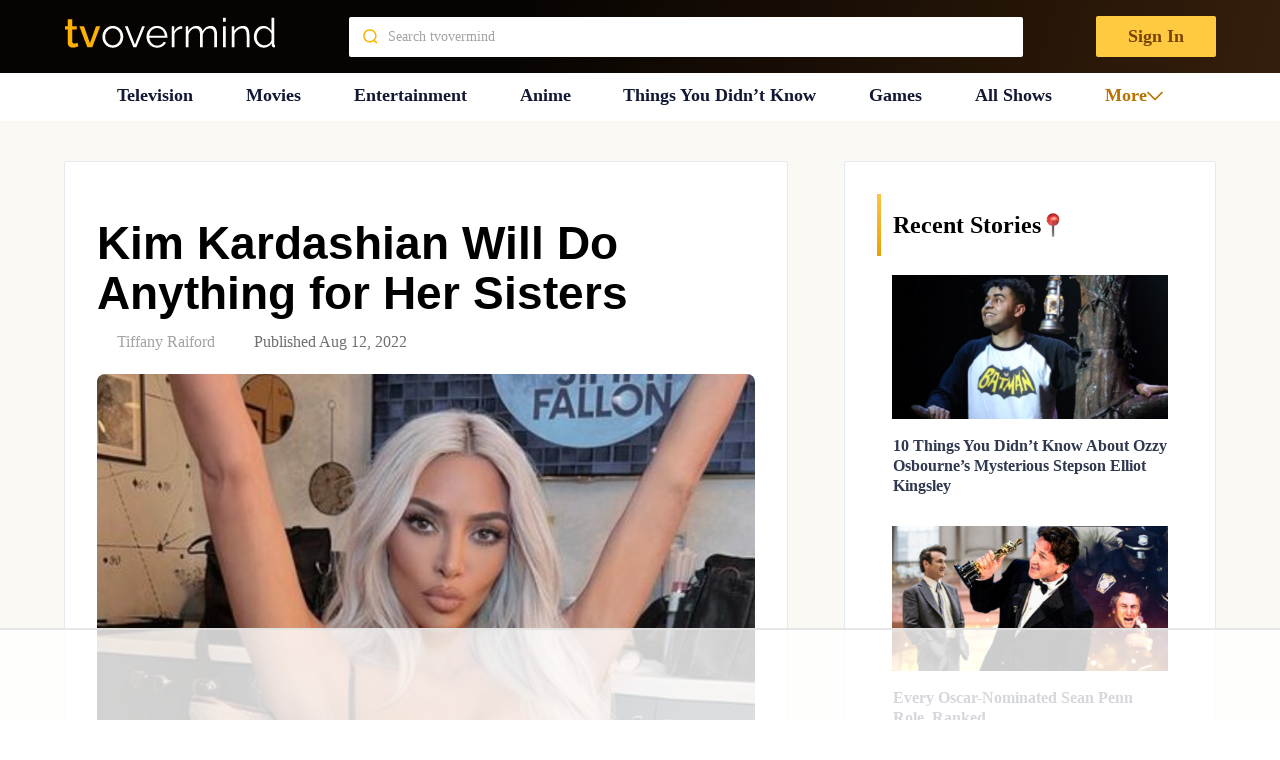

--- FILE ---
content_type: text/html
request_url: https://api.intentiq.com/profiles_engine/ProfilesEngineServlet?at=39&mi=10&dpi=936734067&pt=17&dpn=1&iiqidtype=2&iiqpcid=dca7700d-cc6e-49e6-8c22-018d822c98b1&iiqpciddate=1768696998041&pcid=57af5df8-c293-4da7-94a3-f5308c8da6a6&idtype=3&gdpr=0&japs=false&jaesc=0&jafc=0&jaensc=0&jsver=0.33&testGroup=A&source=pbjs&ABTestingConfigurationSource=group&abtg=A&vrref=https%3A%2F%2Ftvovermind.com
body_size: 55
content:
{"abPercentage":97,"adt":1,"ct":2,"isOptedOut":false,"data":{"eids":[]},"dbsaved":"false","ls":true,"cttl":86400000,"abTestUuid":"g_ce061a01-ac69-4f66-aadf-657eb0e4f3ca","tc":9,"sid":1980738901}

--- FILE ---
content_type: text/html; charset=utf-8
request_url: https://www.google.com/recaptcha/api2/aframe
body_size: 258
content:
<!DOCTYPE HTML><html><head><meta http-equiv="content-type" content="text/html; charset=UTF-8"></head><body><script nonce="o5x0Zv6lbGlQ43iNzroU1w">/** Anti-fraud and anti-abuse applications only. See google.com/recaptcha */ try{var clients={'sodar':'https://pagead2.googlesyndication.com/pagead/sodar?'};window.addEventListener("message",function(a){try{if(a.source===window.parent){var b=JSON.parse(a.data);var c=clients[b['id']];if(c){var d=document.createElement('img');d.src=c+b['params']+'&rc='+(localStorage.getItem("rc::a")?sessionStorage.getItem("rc::b"):"");window.document.body.appendChild(d);sessionStorage.setItem("rc::e",parseInt(sessionStorage.getItem("rc::e")||0)+1);localStorage.setItem("rc::h",'1768697008349');}}}catch(b){}});window.parent.postMessage("_grecaptcha_ready", "*");}catch(b){}</script></body></html>

--- FILE ---
content_type: text/plain
request_url: https://rtb.openx.net/openrtbb/prebidjs
body_size: -222
content:
{"id":"d5121374-d04c-49d1-9664-797b086ae484","nbr":0}

--- FILE ---
content_type: text/plain
request_url: https://rtb.openx.net/openrtbb/prebidjs
body_size: -222
content:
{"id":"49eba845-539e-44c9-8ae0-15ed7c8ab903","nbr":0}

--- FILE ---
content_type: text/plain
request_url: https://rtb.openx.net/openrtbb/prebidjs
body_size: -222
content:
{"id":"5bd6faa7-ffa2-45f9-bf29-cbc812f278eb","nbr":0}

--- FILE ---
content_type: text/plain
request_url: https://rtb.openx.net/openrtbb/prebidjs
body_size: -222
content:
{"id":"8c59fc16-7372-4ce3-9850-82488755204c","nbr":0}

--- FILE ---
content_type: application/javascript; charset=utf-8
request_url: https://fundingchoicesmessages.google.com/f/AGSKWxVMm6yQ-6_JdcheZ22aixi3DohMhE_39L4K9HMeZ0qkBnw34E_TO_aev2NqOKPuMieXHDlHMA-Dx2Z92cV0pRKzeuUsegH_4-2ehefej8fwUvWHvMzSoC2cJVRaZeuVahpLzpwRXpDo9NzJ6NiWgv8mbO4WrOUqGKcQqriCfZ_88FhbrnRkcMHtMjgn/_-Ad300x250./getadframe.-banner-ads//sample728x90ad./sponsored_link.
body_size: -1293
content:
window['9fbdfb5f-bfb5-42f0-9312-5e3e1c0a01ce'] = true;

--- FILE ---
content_type: text/plain
request_url: https://rtb.openx.net/openrtbb/prebidjs
body_size: -222
content:
{"id":"2f05cfe8-37a1-481d-8e18-ad2f92aa6b36","nbr":0}

--- FILE ---
content_type: text/plain
request_url: https://rtb.openx.net/openrtbb/prebidjs
body_size: -222
content:
{"id":"c8e908a3-557f-4608-afe0-789cf38938b1","nbr":0}

--- FILE ---
content_type: text/plain
request_url: https://rtb.openx.net/openrtbb/prebidjs
body_size: -222
content:
{"id":"6e951b4c-d440-40fa-9947-8896d439628c","nbr":0}

--- FILE ---
content_type: text/plain
request_url: https://rtb.openx.net/openrtbb/prebidjs
body_size: -222
content:
{"id":"d6f80203-54bc-4859-aa39-a13cb88612b5","nbr":0}

--- FILE ---
content_type: text/plain; charset=UTF-8
request_url: https://at.teads.tv/fpc?analytics_tag_id=PUB_17002&tfpvi=&gdpr_consent=&gdpr_status=22&gdpr_reason=220&ccpa_consent=&sv=prebid-v1
body_size: 56
content:
MWNhMzBkNTYtN2ZlZi00MWRmLThlYmMtOGM5ZjQ3ZjRhZTc1IzktMQ==

--- FILE ---
content_type: text/plain
request_url: https://rtb.openx.net/openrtbb/prebidjs
body_size: -84
content:
{"id":"6ab34d00-c6ff-4bf4-963d-17b292c0addc","nbr":0}

--- FILE ---
content_type: text/plain; charset=utf-8
request_url: https://ads.adthrive.com/http-api/cv2
body_size: 11759
content:
{"om":["-xNi85QNX5k","00xbjwwl","029bc616-7a5c-4a75-8659-876cf8b0981b","06htwlxm","08189wfv","0929nj63","0RF6rOHsv7/kzncxnKJSjw==","0a5b5dfd-b750-4270-9e68-35a1312b448a","0av741zl","0b0m8l4f","0b2980m8l4f","0bb78cxw","0cpicd1q","0sm4lr19","1","10011/1013e764d636cb30c882620822ac5139","10011/355d8eb1e51764705401abeb3e81c794","10011/4e7cecacd5a3bd1f2db945c1a7b77516","10011/6d6f4081f445bfe6dd30563fe3476ab4","10011/85b3538a4c09b1a734dbf0ebf99843e3","10011/b4053ef6dad340082599d9f1aa736b66","10011/e74e28403778da6aabd5867faa366aee","10011/f6b53abe523b743bb56c2e10883b2f55","10011/f981d5295ad2b71e31aa99000b1d6fef","1019_506177370","1028_8728253","10310289136970_462792978","10310289136970_559920874","10310289136970_579589138","10310289136970_628990318","10310289136970_686690145","1034_4964256","10385900","10797905","10868755","10877374","110_576857699833602496","110_584799581434975825","110_589318202881681006","11142692","11509227","11526387","11592031","11633448","11768107","11837166","1185:1609896916","1185:1610277379","1185:1610308448","1185:1610326628","1185:1610326728","11896988","11928168","11928170","11999803","12010080","12010084","12010088","12123650","12142259","12151247","12219631","12219633","12219634","12441760","12441761","124682_614","124684_157","124843_8","124844_19","124848_7","124853_7","12491686","12552078","12837805","12850755","12850756","12gfb8kp","13mvd7kb","1453468","1610326628","1610326728","1611092","16x7UEIxQu8","17_23391176","17_23391179","17_23391182","17_23391194","17_23391203","17_23391206","17_23391215","17_23391224","17_23391269","17_23391278","17_23391296","17_23391302","17_23391305","17_23391314","17_23487692","17_24104636","17_24104642","17_24104651","17_24104657","17_24104663","17_24104666","17_24104669","17_24104687","17_24104693","17_24104696","17_24104702","17_24104717","17_24104720","17_24598437","17_24602726","17_24632109","17_24632110","17_24632111","17_24632116","17_24632117","17_24632118","17_24632120","17_24632121","17_24632123","17_24632125","17_24683284","17_24683311","17_24683312","17_24683315","17_24683317","17_24683322","17_24696311","17_24696313","17_24696317","17_24696318","17_24696320","17_24696323","17_24696328","17_24696330","17_24696332","17_24696334","17_24696335","17_24696336","17_24696337","17_24696338","17_24696343","17_24696345","17_24732876","17_24766936","17_24766942","17_24766943","17_24766947","17_24766948","17_24766949","17_24766950","17_24766951","17_24766952","17_24766953","17_24766955","17_24766956","17_24766960","17_24766968","17_24766970","17_24766971","17_24766977","17_24766980","17_24766984","17_24766985","17_24766986","17_24767199","17_24767206","17_24767207","17_24767209","17_24767210","17_24767213","17_24767215","17_24767217","17_24767219","17_24767222","17_24767223","17_24767226","17_24767229","17_24767234","17_24767239","17_24767241","17_24767242","17_24767244","17_24767245","17_24767248","17_24767249","17_24767251","17_24767255","17_24767257","17_24767538","17_24767545","17_24767562","17_24767577","17_24767596","17_24767599","19298r1igh7","19r1igh7","1bmp02l7","1h7yhpl7","1kpjxj5u","1m7ow47i","1r7rfn75","1zp8pjcw","1zuc5d3f","201735639","201735640","201735642","201735646","202430_200_EAAYACog7t9UKc5iyzOXBU.xMcbVRrAuHeIU5IyS9qdlP9IeJGUyBMfW1N0_","202430_200_EAAYACogIm3jX30jHExW.LZiMVanc.j-uV7dHZ7rh4K3PRdSnOAyBBuRK60_","202430_200_EAAYACogfp82etiOdza92P7KkqCzDPazG1s0NmTQfyLljZ.q7ScyBDr2wK8_","20421090_200_EAAYACogwcoW5vogT5vLuix.rAmo0E1Jidv8mIzVeNWxHoVoBLEyBJLAmwE_","20421090_200_EAAYACogyy0RzHbkTBh30TNsrxZR28Ohi-3ey2rLnbQlrDDSVmQyBCEE070_","206_522709","206_549410","2132:42072323","2132:42828300","2132:44129096","2132:44283562","2132:45327624","2132:45327625","2132:45512169","2132:45563177","2132:45941257","2132:45999649","2132:45999652","2132:46039897","2132:46039900","2149:12123650","2149:12147059","2149:12156461","2149:12160736","2179:585139266317201118","2179:587183202622605216","2179:588366512778827143","2179:588463996220411211","2179:588837179414603875","2179:589289985696794383","2179:589318202881681006","2179:590157627360862445","2179:591283456202345442","2179:594033992319641821","2249:512188092","2249:581439030","2249:650628516","2249:650628523","2249:691925891","2249:694710256","2249:703059924","2249:704127205","2249:704251784","226226131","226226132","22rds0nb","2307:0is68vil","2307:19r1igh7","2307:1h7yhpl7","2307:1zuc5d3f","2307:28u7c6ez","2307:2xe5185b","2307:3o9hdib5","2307:45astvre","2307:4yevyu88","2307:53eajszx","2307:64x7dtvi","2307:74scwdnj","2307:794di3me","2307:8fdfc014","2307:8orkh93v","2307:98xzy0ek","2307:a566o9hb","2307:be4hm1i2","2307:bj4kmsd6","2307:c1hsjx06","2307:cqant14y","2307:cv2huqwc","2307:ekv63n6v","2307:fmmrtnw7","2307:g749lgab","2307:hauz7f6h","2307:lp37a2wq","2307:lz23iixx","2307:meqbizuu","2307:mh2a3cu2","2307:mud07se0","2307:ou7pk8ny","2307:q9plh3qd","2307:rifj41it","2307:rmttmrq8","2307:s2ahu2ae","2307:sk4ge5lf","2307:urut9okb","2307:v1oc480x","2307:w15c67ad","2307:z58lye3x","2319_66419_T26183227","23422064","23595971","23595974","23595989","23786257","24080414","2409_15064_70_85445211","2409_15064_70_85445224","2409_15064_70_85808987","2409_15064_70_85809022","2409_15064_70_85809046","2409_15064_70_85809050","2409_15064_70_85809052","2409_25495_176_CR52092919","2409_25495_176_CR52092920","2409_25495_176_CR52092921","2409_25495_176_CR52092922","2409_25495_176_CR52092923","2409_25495_176_CR52092954","2409_25495_176_CR52092956","2409_25495_176_CR52092957","2409_25495_176_CR52092958","2409_25495_176_CR52092959","2409_25495_176_CR52150651","2409_25495_176_CR52153849","2409_25495_176_CR52175340","2409_25495_176_CR52178314","2409_25495_176_CR52178315","2409_25495_176_CR52178316","2409_25495_176_CR52186411","2409_25495_176_CR52188001","242366065","242366095","242408891","242697002","24598436","24598437","24602726","246453835","24655281","246638579","24694809","24694813","24694815","25048198","25048614","25048618","25048620","2562c1c8-9134-457e-b628-d79cb0d58255","25_0l51bbpm","25_13mvd7kb","25_52qaclee","25_53v6aquw","25_87z6cimm","25_8b5u826e","25_cfnass1q","25_e0z9bgr8","25_edspht56","25_hgrz3ggo","25_m2n177jy","25_o4jf439x","25_op9gtamy","25_oz31jrd0","25_pz8lwofu","25_sgaw7i5o","25_sqmqxvaf","25_ti0s3bz3","25_utberk8n","25_ws6kw0kz","25_xejccf8o","25_xz6af56d","25_yi6qlg3p","25_ynwg50ce","25_ztlksnbe","25_zwzjgvpw","262592","2662_199916_8153732","2662_200562_7546334","2662_200562_7546344","2662_200562_8166427","2662_200562_8168520","2662_200562_8172720","2662_200562_8182931","2662_255125_T26309109","2676:85807294","2676:85807305","2676:85807320","2676:85807351","2711_64_11999803","2711_64_12147059","2711_64_12151247","2711_64_12156461","2711_64_12160736","2715_9888_262592","2715_9888_440681","2715_9888_549410","2715_9888_549423","2715_9888_551337","2729809prc8","2760:176_CR52092920","2760:176_CR52092922","2760:176_CR52092923","2760:176_CR52150651","2760:176_CR52175339","2760:176_CR52175340","2760:176_CR52178314","2760:176_CR52178315","2760:176_CR52178316","2760:176_CR52186411","2760:176_CR52190519","27s3hbtl","28925636","28929686","28933536","28u7c6ez","29102835","29402249","29414696","29414711","2974:6851721","2974:7994058","2974:8168473","2974:8168475","2974:8168476","2974:8168537","2974:8168539","2974:8168581","2974:8168586","2974:8172718","2974:8172720","2974:8172724","2974:8172725","2974:8172735","2974:8172741","2974:8179376","2974:8182927","2974:8182928","2974:8182931","2974:8182933","2974:8182943","29_687541009","29_695879898","29_696964702","2_206_554442","2_206_554471","2_206_554480","2fewfcvj","2kbya8ki","2vx824el","2xe5185b","3018/2c83a32ad2293482c65870d3b43a5633","306145300","306242235","306_23391176","306_23391296","306_23391302","306_23595989","306_24080414","306_24081062","306_24104666","306_24104702","306_24104726","306_24525570","306_24598436","306_24602726","306_24632116","306_24632118","306_24632121","306_24655281","306_24683315","306_24694813","306_24694815","306_24696328","306_24696345","306_24732876","306_24766946","306_24766947","306_24766953","306_24766956","306_24766968","306_24766971","306_24766985","306_24767210","306_24767215","306_24767217","306_24767234","306_24767244","306_24767255","308_125203_14","308_125204_11","31809564","318294159","31b57c32-13d9-4d59-b212-bc363e4a9e09","31c2cb0c-5d08-4d42-9bb1-5df0939170a9","31qdo7ks","32975686","32j56hnc","3335_25247_700109379","3335_25247_700109389","3335_25247_700109391","3335_25247_700109393","3335_25247_700109399","33419362","33604490","33604871","33608958","33627470","34152627","34182009","34534170","3490:CR52092919","3490:CR52092920","3490:CR52092921","3490:CR52092922","3490:CR52092923","3490:CR52175339","3490:CR52175340","3490:CR52178314","3490:CR52178315","3490:CR52178316","3490:CR52212686","3646_185414_8687255","3646_185414_8687256","3646_185414_8687257","3658_15038_rifj41it","3658_15078_u5zlepic","3658_15761_T26365763","3658_175625_be4hm1i2","3658_19243_hgrz3ggo","3658_210546_ox6po8bg","3658_519209_lz23iixx","3658_603555_bj4kmsd6","3658_67113_meqbizuu","3658_87799_3mzmxshy","36_46_11063302","36_46_11881007","3702_139777_24765456","3702_139777_24765461","3702_139777_24765466","3702_139777_24765468","3702_139777_24765476","3702_139777_24765477","3702_139777_24765483","3702_139777_24765484","3702_139777_24765488","3702_139777_24765494","3702_139777_24765499","3702_139777_24765524","3702_139777_24765527","3702_139777_24765529","3702_139777_24765544","3702_139777_24765546","3702_139777_24765548","3702_139777_24765550","381513943572","3822:23149016","3858:9375007","38877658","39303318","39364467","39368822","3LMBEkP-wis","3bpibFJBfkQ","3k7yez81","3kp5kuh1","3mzmxshy","3o6augn1","3o9hdib5","4083IP31KS13kodabuilt_32055","4083IP31KS13kodabuilt_e8879","409_192547","409_216366","409_216384","409_216386","409_216396","409_216402","409_216406","409_216407","409_216416","409_216418","409_216496","409_216501","409_216506","409_220149","409_220364","409_223589","409_223599","409_225978","409_225982","409_225983","409_225988","409_225990","409_225992","409_226312","409_226314","409_226321","409_226322","409_226324","409_226326","409_226332","409_226336","409_226337","409_226342","409_226344","409_226347","409_226352","409_226354","409_226361","409_226362","409_226374","409_227223","409_227224","409_227226","409_227227","409_227235","409_227239","409_228054","409_228055","409_228065","409_228115","409_228354","409_228358","409_228362","409_230713","409_230714","409_230716","409_230717","409_230718","409_230719","409_230721","409_230728","409_230738","409_231798","409_235552","42174064","42604842","43163413","43919974","43919976","43919984","43919985","439246469228","43a7ptxe","43ij8vfd","440681","44283562","44629254","45573213","458901553568","45919811","45999649","45astvre","45d1350a-1a5d-48e5-b922-474b4d7ae3cb","461992080","4642109_46_12123650","4642109_46_12142259","46_12123650","46_12142259","47192068","47839462","481703827","485027845327","48574640","48594493","48673577","48700649","48739106","48877306","49039749","49065887","49123012","49123013","49175728","4947806","4972638","4aqwokyz","4fk9nxse","4qxmmgd2","4tgls8cg","4yevyu88","4zai8e8t","501_76_54849761-3e17-44c3-b668-808315323fd3","501_76_9bf2bef7-5db5-43bc-9711-aa836b7facd8","50262962","50479792","51334788","51372397","51372410","514819301","514bcbaa-652e-4e04-8134-1dd967e1a713","521168","521_425_203499","521_425_203500","521_425_203501","521_425_203502","521_425_203504","521_425_203505","521_425_203506","521_425_203507","521_425_203508","521_425_203509","521_425_203514","521_425_203515","521_425_203516","521_425_203517","521_425_203518","521_425_203525","521_425_203526","521_425_203529","521_425_203534","521_425_203535","521_425_203536","521_425_203539","521_425_203542","521_425_203543","521_425_203544","521_425_203609","521_425_203611","521_425_203612","521_425_203614","521_425_203615","521_425_203617","521_425_203618","521_425_203620","521_425_203621","521_425_203630","521_425_203632","521_425_203633","521_425_203635","521_425_203636","521_425_203656","521_425_203657","521_425_203659","521_425_203663","521_425_203668","521_425_203674","521_425_203675","521_425_203677","521_425_203680","521_425_203681","521_425_203683","521_425_203686","521_425_203687","521_425_203689","521_425_203691","521_425_203692","521_425_203693","521_425_203694","521_425_203695","521_425_203696","521_425_203700","521_425_203702","521_425_203703","521_425_203705","521_425_203706","521_425_203708","521_425_203709","521_425_203711","521_425_203712","521_425_203713","521_425_203714","521_425_203715","521_425_203728","521_425_203729","521_425_203730","521_425_203731","521_425_203732","521_425_203733","521_425_203735","521_425_203736","521_425_203738","521_425_203741","521_425_203742","521_425_203744","521_425_203745","521_425_203748","521_425_203863","521_425_203864","521_425_203867","521_425_203868","521_425_203870","521_425_203871","521_425_203874","521_425_203877","521_425_203878","521_425_203880","521_425_203881","521_425_203882","521_425_203884","521_425_203885","521_425_203887","521_425_203889","521_425_203890","521_425_203892","521_425_203893","521_425_203894","521_425_203896","521_425_203897","521_425_203898","521_425_203900","521_425_203901","521_425_203905","521_425_203907","521_425_203908","521_425_203912","521_425_203916","521_425_203918","521_425_203920","521_425_203921","521_425_203924","521_425_203928","521_425_203929","521_425_203932","521_425_203933","521_425_203934","521_425_203936","521_425_203938","521_425_203939","521_425_203940","521_425_203941","521_425_203943","521_425_203945","521_425_203946","521_425_203947","521_425_203948","521_425_203950","521_425_203952","521_425_203956","521_425_203959","521_425_203961","521_425_203963","521_425_203965","521_425_203968","521_425_203969","521_425_203970","521_425_203972","521_425_203973","521_425_203975","521_425_203976","521_425_203977","521_425_203979","521_425_203981","521_425_203982","52qaclee","5316_139700_bd0b86af-29f5-418b-9bb4-3aa99ec783bd","53647507","53db10ch","53v6aquw","54389105-29d4-47af-819c-53bfc463eef1","54539649","54563244","54779847","54779856","54779873","54779878","54788581","549410","549423","5504:203929","5510:cymho2zs","5510:ouycdkmq","5510:pefxr7k2","55167461","553781814","553799","553804","554442","554443","554460","554462","554470","554471","5563_66529_OADD2.10239395032610_1686SQHQLWKR2S043","5563_66529_OADD2.1315016043315954_1LRAI58QVWML6Z5","5563_66529_OADD2.1316115555005011_1PNQA7FM52TR1BL","5563_66529_OADD2.1316115555006003_1IJZSHRZK43DPWP","5563_66529_OADD2.1316115555006019_1AQHLLNGQBND5SG","5563_66529_OADD2.1316115555006035_1BOR557HKKGBS8T","5563_66529_OADD2.1321613113157448_15LE1YAJCDGWXY5","5563_66529_OADD2.1323812136496826_16NFPQEA9UKW78D","5563_66529_OADD2.1323812136496842_1I9MGWBY6HZTYC3","5563_66529_OADD2.1324911647936571_1LSIB1P9G0X5U4M","5563_66529_OADD2.1324911647936587_1DY6BY7YN9IJHFZ","5563_66529_OADD2.1324911647936619_1ARPMA5A72YR2DC","5563_66529_OADD2.1326011159790428_1XQ974XJWSM50H9","5563_66529_OADD2.1327110671252253_1GA0WX2XBLZBQQE","5563_66529_OADD2.1327110671252317_1JDZ0NYS67H38Y3","5563_66529_OADD2.1327110671253373_1CW0YAYVGIF381Y","5563_66529_OADD2.1329309694466399_1EQQCDVP7L4ZMME","5563_66529_OADD2.7216038222962_1YSSWZCYXPWFTPECNR","5563_66529_OADD2.7216038222964_1167KJ7QKWPNTF6JEQ","5563_66529_OADD2.7284328140866_1BGO6DQ8INGGSEA5YJ","5563_66529_OADD2.7284328140867_1QMTXCF8RUAKUSV9ZP","5563_66529_OADD2.7284328163393_196P936VYRAEYC7IJY","5563_66529_OADD2.7353135342683_1C1R07GOEMYX1FANED","5563_66529_OADD2.7353135342693_1BS2OU32JMDL1HFQA4","5563_66529_OADD2.7353135343210_1Q4LXSN5SX8NZNBFZM","5563_66529_OADD2.7353135343869_1G0D9YQUG9JX02VYLG","5563_66529_OADD2.7353139434767_1YTRZTK38UE4FT14JR","5563_66529_OADD2.7902842467830_1H35LDI74OC2J4TOYK","5563_66529_OAIP.15bb51214072a85e634ecf73ed1adb93","5563_66529_OAIP.1a822c5c9d55f8c9ff283b44f36f01c3","5563_66529_OAIP.36e383a66f70256e8ed79426b20e2632","5563_66529_OAIP.42b6cf446e6e28a6feded14340c6b528","5563_66529_OAIP.62e74751a852496b3b3d451c7a492ce0","5563_66529_OAIP.655319e0088bfe0dd27d2aa6bcdc0394","5563_66529_OAIP.7139dd6524c85e94ad15863e778f376a","5563_66529_OAIP.7eb88eea24ecd8378362146ed759f459","5563_66529_OAIP.96e934dc5ea38e031a79a4ac0d74d2e2","5563_66529_OAIP.9fe96f79334fc85c7f4f0d4e3e948900","5563_66529_OAIP.b68940c0fa12561ebd4bcaf0bb889ff9","5563_66529_OAIP.ba83b842e6f84df89a22c79a5c820abd","5563_66529_OAIP.d540ea934248101dd4168581ea5252a0","5563_66529_OAIP.dd7814a434be21efde44b3191ce2f84a","55726194","557_409_216396","557_409_216406","557_409_216486","557_409_216606","557_409_220139","557_409_220149","557_409_220151","557_409_220159","557_409_220333","557_409_220334","557_409_220336","557_409_220343","557_409_220344","557_409_223589","557_409_225987","557_409_226342","557_409_228054","557_409_228055","557_409_228064","557_409_228065","557_409_228077","557_409_228105","557_409_228349","557_409_228354","557_409_228363","557_409_228370","557_409_230713","557_409_230714","557_409_230731","557_409_230737","557_409_231917","557_409_235268","55826909","558_93_op9gtamy","55965333","560_74_18236270","560_74_18236330","561282405","5626536529","56341213","5636:12023787","565329942","56635908","56635945","56635955","566484162","5670:8168539","56824595","5726507757","5726507825","5726594343","575692268","576777115309199355","58117282","5826599393","58310259131_553781220","58310259131_553781221","58310259131_553781814","583652883178231326","587183202622605216","588463996220411211","589289985696794383","58_587183202622605216","591283456202345442","59751535","59751572","59780461","59813350","59818357","59873208","59873210","59873214","59873222","59873223","59873224","59873227","59873228","59873230","59873231","5989_84349_553781814","5gc3dsqf","5ia3jbdy","5iujftaz","5jesg1yh","5xj5jpgy","600618969","6026507537","6026574625","60360546","6052c477-36ed-4dee-b858-b20ea1a29aba","60618585","60618611","60636308","609577512","60f5a06w","61082324","61085224","61102880","61210719","61213159","61456734","61643784","61900466","61916211","61916223","61916225","61916227","61916229","61916233","61916243","61932920","61932925","61932933","61932948","61932957","62019442","62019681","62187798","62194585","6226505231","6226505239","6226508465","6226530649","6226534267","6250_66552_1006776806","6250_66552_1006776816","6250_66552_1006973346","6250_66552_1035080836","6250_66552_1078081054","6250_66552_1096695033","6250_66552_1124079924","6250_66552_663113723","6250_66552_663149913","6250_66552_T26308731","6250_66552_T26310990","62517716","627225143","627227759","627301267","627309156","627309159","627506494","627506662","62785693","628015148","628086965","628153053","628222860","628223277","628360579","628360582","628444259","628444349","628444433","628444439","628456310","628456379","628456382","628456391","628610892","628622163","628622172","628622178","628622241","628622244","628622247","628622250","628683371","628687043","628687157","628687460","628687463","628803013","628841673","628990952","629007394","629009180","629167998","629168001","629168010","629168565","629171196","629171202","629234167","629255550","629350437","62946736","62946743","62946748","629488423","62959980","62960164","62977989","62978285","62978299","62978305","62980383","62980385","62981075","629817930","62981822","62987257","629984747","630137823","63047277","63059212","63063274","6365_61796_729220897126","6365_61796_742174851279","6365_61796_784844652399","6365_61796_784844653116","6365_61796_784880263591","6365_61796_784880274628","6365_61796_784880275657","6365_61796_785326944621","6365_61796_785452881104","6365_61796_787899938824","6365_61796_787899938827","6365_61796_788913549806","63barbg1","645287520","645291104","64x7dtvi","651637446","651637459","651637461","651637462","6547_67916_26ggjg1Om01T1xX8cFNu","6547_67916_2RFQVjE8gBREGNxdsYzn","6547_67916_4o53P5YuNi9xBrhVgfw3","6547_67916_9TCSOwEsPpj3UxXmQ8Fw","6547_67916_CDpeCvGDLnujszqDlegr","6547_67916_R18vWm5o4EfVpShnponL","6547_67916_XXAejocRrZTeLJFy9DZE","659216891404","659713728691","668017682","66_gkzoa5mgrejlsq0uj96j","670_9916_462792722","670_9916_686690145","673321656","679568322","67swazxr","680_99480_687081256","680_99480_698281310","680_99480_700109379","680_99480_700109389","680_99480_700109391","680_99480_700109393","680_99480_700109399","683692339","683730753","683738007","683738706","684137347","684141613","684492634","684493019","688078501","690_99485_1610277379","690_99485_1610326728","694906156","694912939","695872491","695879872","695879875","695879889","695879895","695879898","695879924","695879935","696314600","696332890","697189863","697189949","697189994","697190012","697525780","697525781","697525824","697876985","697876986","697876988","697876998","697876999","697877001","698637285","698637290","698637300","699109671","699485912","699812344","699812857","699824707","6a7fe113-9c7a-4915-8f81-a862af11edc5","6ba1248f-6798-4d0c-9256-6af6f65037f4","6bfbb9is","6lmy2lg0","6mrds7pc","6p9v1joo","700109383","700109389","700109399","701276081","701277925","702397981","702675162","702675191","702759176","702759441","702759560","702759673","702759695","704889857","705035662","705313317","705415296","705910595","70_83443042","70_85444747","70_85444752","70_85444959","70_86735971","70_86745263","725307736711","725307849769","728949942670","7354_138543_79614440","7354_138543_85445144","7354_138543_85445183","7354_138543_85445193","7354_138543_85807320","7354_138543_85809022","7354_138543_85809050","7354_201087_86621028","7354_201087_86621029","7354_201087_86621043","7414_121891_6151445","7546327","7546330","7546344","7546347","779628197996","77gj3an4","7809341","78689417","78827816","79136806","793053395908","794di3me","7969_149355_42072323","7969_149355_42828300","7969_149355_44283562","7969_149355_45941257","7969_149355_45999649","7969_149355_45999652","7969_149355_46037183","7cmeqmw8","7d7c09a4-f6b8-4374-b053-97b583598380","7i30xyr5","7jvs1wj8","7nnanojy","7o4w91vc","7qIE6HPltrY","7xb3th35","80072827","80ec5mhd","81103016","81407500","81407502","81407504","81407505","814nwzqa","8152859","8152878","8152879","8153729","8153731","8153732","8168539","81783861","81783862","81783864","81783877","81783881","82133858","82133859","82286797","8341_230731_579199547309811353","8341_230731_587183202622605216","8341_230731_588366512778827143","8341_230731_589289985696794383","8341_230731_591283456202345442","8341_230731_594033992319641821","83813336","83813338","8409792","84578111","84578144","85165141","85444937","85444966","85445175","85445183","85445193","85445224","85807320","85807351","85808977","85808994","85808997","85809004","85809022","85809046","85809050","85809052","85809095","85809113","85914605","85914606","86509222","86509226","86509229","86509230","86509956","86509958","86620242","86620308","86620615","86620779","86620781","86620783","86620784","86620896","86620897","86620912","86620921","86620996","86621028","86621029","86621173","86621351","86621362","86621363","86621364","86621381","86621416","86621525","86621534","86735972","86744972","86744978","86744983","86744990","86744993","86745032","86745070","86745073","86745262","86842403","8968064","8ax1f5n9","8b5u826e","8fdfc014","8h2gdw0u","8orkh93v","8ptlop6y","8w4klwi4","9057/0328842c8f1d017570ede5c97267f40d","9057/211d1f0fa71d1a58cabee51f2180e38f","90_11928168","90_11928175","90_12219631","90_12219633","90_12219634","90_12441760","90_12552078","90_12837805","90_12837806","90_12850756","91950565","91950570","91950640","9598343","9632594","9752243","97_8152859","97_8152879","98xzy0ek","9925w9vu","9cv2cppz","9e1x2zdt","9j298se9oga","9r15vock","9rqgwgyb","9rvsrrn1","9s4tjemt","9t6gmxuz","9vj21krg","HFN_IsGowZU","NplsJAxRH1w","QWY4kDSWU2M","YM34v0D1p1g","YlnVIl2d84o","a0781d56-db9a-4979-8123-5a937cfba468","a095f4c9-5f73-41de-ae13-af8b12deb045","a0oxacu8","a1vt6lsg","a2uqytjp","a3176287-689d-43f5-accb-292d4a83f8d3","a4nw4c6t","a566o9hb","abhu2o6t","ad004cdd-9b12-4654-8300-b786cecd1f28","ad5bbfa6-6f06-44cd-b4d9-755d5dab3d40","af7448bc-a8c8-4afa-b38a-fc8d06658e67","ah70hdon","b35ba906-8b9e-46b3-b451-6e8f64168cdd","b65f1d2b-6d2a-4fe8-999a-665030b57472","bahmlw90","be2984hm1i2","be4hm1i2","bj2984kmsd6","bj4kmsd6","bmpmbftg","bn278v80","bpecuyjx","bpwmigtk","byle7ryp","c083d6ab-9341-480d-af4a-3598d5b8883e","c1hsjx06","c22985t9p0u","c25t9p0u","c2d7ypnt","c394d4c6-f2ee-4b64-8e58-b6b462a77b37","c75hp4ji","cbg18jr6","cd29840m5wq","cd40m5wq","co17kfxk","cqant14y","cr-0c1hxta6u9vd","cr-0c1hxta6uatj","cr-0c1hxta6ubwe","cr-1fghe68cu9vd","cr-1ge4t3pzu9vd","cr-1oplzoysu9vd","cr-1oplzoysuatj","cr-1oplzoysubwe","cr-1oplzoysubxe","cr-1zv4of0wu9vd","cr-1zv4of0wubwe","cr-3f8qyes3uatj","cr-3kc0l701ubxe","cr-6ovjht2eu9vd","cr-6ovjht2euatj","cr-6ovjht2eubwe","cr-6ovjht2eubxe","cr-7251vj8ru9vd","cr-72occ8olu9vd","cr-72occ8oluatj","cr-72occ8olubxe","cr-96xuyi0vu8rm","cr-96xuyi4xu8rm","cr-97pzzgzrubqk","cr-97y25lzsubqk","cr-98q00h3vu8rm","cr-98qx3d4yubqk","cr-98qyxd8vubqk","cr-98qyxf3wubqk","cr-98qzwk2vubqk","cr-98ru5j2tu9xg","cr-98ru5j2tubxf","cr-98uyyd6xu9xg","cr-98uyyd6xubxf","cr-98xw3lzvubxf","cr-98xywk4vu8rm","cr-98xywk4vubxf","cr-9cqtwg2w2bri02","cr-9hxzbqc08jrgv2","cr-Bitc7n_p9iw__vat__49i_k_6v6_h_jce2vj5h_9v3kalhnq","cr-Bitc7n_p9iw__vat__49i_k_6v6_h_jce2vj5h_G0l9Rdjrj","cr-Bitc7n_p9iw__vat__49i_k_6v6_h_jce2vj5h_I4lo9gokm","cr-Bitc7n_p9iw__vat__49i_k_6v6_h_jce2vj5h_Sky0Cdjrj","cr-Bitc7n_p9iw__vat__49i_k_6v6_h_jce2vj5h_buspHgokm","cr-Bitc7n_p9iw__vat__49i_k_6v6_h_jce2vj5h_yApYgdjrj","cr-Bitc7n_p9iw__vat__49i_k_6v6_h_jce2vj5h_zKxG6djrj","cr-a9s2xe6vubwj","cr-a9s2xe6yubwj","cr-a9s2xe7rubwj","cr-a9s2xe8tubwj","cr-a9s2xf0uubwj","cr-a9s2xf1tubwj","cr-a9s2xf5yubwj","cr-a9s2xf8vubwj","cr-a9s2xfzsubwj","cr-a9s2xfzvubwj","cr-a9s2xg0tubwj","cr-a9s2xg0wubwj","cr-a9s2xgzrubwj","cr-a9s2xgzuubwj","cr-aaqt0j2vubwj","cr-aaqt0j3xubwj","cr-aaqt0j4tubwj","cr-aaqt0j4wubwj","cr-aaqt0j5subwj","cr-aaqt0j5vubwj","cr-aaqt0j7wubwj","cr-aaqt0j8pubwj","cr-aaqt0j8subwj","cr-aaqt0k0wubwj","cr-aaqt0k1pubwj","cr-aaqt0k1vubwj","cr-aaqt0kzrubwj","cr-aav1zf7subwj","cr-aav1zf7tubwj","cr-aav1zg0qubwj","cr-aav1zg0rubwj","cr-aav1zg0wubwj","cr-aav1zg0yubwj","cr-aav1zg1qubwj","cr-aav1zg1rubwj","cr-aav22g0pubwj","cr-aav22g0subwj","cr-aav22g0wubwj","cr-aav22g1pubwj","cr-aav22g1xubwj","cr-aav22g2rubwj","cr-aav22g2wubwj","cr-aav22g2xubwj","cr-aav22g2yubwj","cr-aav22g3qubwj","cr-aav22g3uubwj","cr-aavwye0pubwj","cr-aavwye0vubwj","cr-aavwye0wubwj","cr-aavwye0xubwj","cr-aavwye1pubwj","cr-aavwye1subwj","cr-aavwye1uubwj","cr-aawz1h6wubwj","cr-aawz1h8uubwj","cr-aawz1i1wubwj","cr-aawz1i2wubwj","cr-aawz1i3tubwj","cr-aawz1i3xubwj","cr-aawz2m2vubwj","cr-aawz2m3rubwj","cr-aawz2m3vubwj","cr-aawz2m3yubwj","cr-aawz2m4pubwj","cr-aawz2m4uubwj","cr-aawz2m4vubwj","cr-aawz2m4wubwj","cr-aawz2m4yubwj","cr-aawz2m5pubwj","cr-aawz2m5subwj","cr-aawz2m5xubwj","cr-aawz2m6pubwj","cr-aawz2m6qubwj","cr-aawz2m6uubwj","cr-aawz2m6wubwj","cr-aawz2m7rubwj","cr-aawz2m7subwj","cr-aawz2m7tubwj","cr-aawz2m7uubwj","cr-aawz3f0pubwj","cr-aawz3f0subwj","cr-aawz3f0uubwj","cr-aawz3f0wubwj","cr-aawz3f1subwj","cr-aawz3f1vubwj","cr-aawz3f1yubwj","cr-aawz3f2tubwj","cr-aawz3f3qubwj","cr-aawz3f3tubwj","cr-aawz3f3uubwj","cr-aawz3f3xubwj","cr-aawz3f3yubwj","cr-aawz3f4qubwj","cr-aawz3f4uubwj","cr-aawz3f4wubwj","cr-aawz3fzrubwj","cr-aawz3fzwubwj","cr-aawz3i2tubwj","cr-aawz3i2xubwj","cr-aawz3i3yubwj","cr-aawz3i4uubwj","cr-aawz3i6wubwj","cr-bfyj86a4uatj","cr-bh74t8gvu9vd","cr-c5zb4r7iuatj","cr-ccr05f8w17tmu","cr-clzr50bpuatj","cr-cnajzbm0u9vd","cr-dby2yd7wx7tmu","cr-etupep94ubwe","cr-f6puwm2x27tf1","cr-f6puwm2yu7tf1","cr-g7wv3e8qvft","cr-g7wv3g0qvft","cr-g7wv3gzqvft","cr-g7wv3h0qvft","cr-g7xv5i0qvft","cr-g7xv5i6qvft","cr-g7xv5jzqvft","cr-gaqt1_k4quarew0qntt","cr-gaqt1_k4quarex3qntt","cr-gaqt1_k4quarex4qntt","cr-gaqt1_k4quarexzqntt","cr-gaqt1_k4quarey7qntt","cr-ghun4f53u9vd","cr-ghun4f53uatj","cr-ghun4f53ubwe","cr-ghun4f53ubxe","cr-hxf9stx0ubwe","cr-j608wonbubwe","cr-jyx0gh8iubwe","cr-lg354l2uvergv2","cr-n352w0abu9vd","cr-n352w0abuatj","cr-n352w0abubwe","cr-nkqqtsfvuatj","cr-nkqqtsfvubwe","cr-pdu3rl4xu9vd","cr-pdu3rl4xuatj","cr-pdu3rl4xubwe","cr-ptd6scc4u9vd","cr-ptd6scc4uatj","cr-ptd6scc4ubwe","cr-ptd6scc4ubxe","cr-qh64pkvtuatj","cr-sk1vaer4u9vd","cr-submez76u9vd","cr-submez76ubwe","cr-submez76ubxe","cr-t0e8clalu9vd","cr-tdxry63quatj","cr-tdxry63qubwe","cr-tdxry63qubxe","cr-vu0tbhteubwe","cr-w5suf4cpubwe","cr-wvy9pnlnuatj","cr-wvy9pnlnubwe","cr-x5xes1ejubwe","cr-xu1ullzyu9vd","cr-zdcy8k12u9vd","cr-zdcy8k12ubxe","cv2huqwc","cymho2zs","czt3qxxp","d4pqkecm","d8ijy7f2","daw00eve","df8b7da9-8ece-46ae-a3db-09ac2c35ab83","dg2WmFvzosE","dttupnse","dwghal43","dwjp56fe","e2c76his","eb9vjo1r","ebcc078e-0020-425b-b3a7-f1bf46da724f","ed2985kozku","ed5kozku","edspht56","eeb5ded5-2b70-4e9e-ac3e-b3c15ce2a8dc","ekocpzhh","ekv63n6v","em6rk9k7","enu91vr1","ewkg7kgl","extremereach_creative_76559239","f0f77d7e-0ede-4011-8b50-e3a5609ca899","f3craufm","f7ednk5y","f9f7d033-7f8e-444a-9fa2-15d091ea70ad","fdjuanhs","fdujxvyb","feueU8m1y4Y","fjp0ceax","fjzzyur4","fmmrtnw7","fp1b02fe","ft298guiytk","fwpo5wab","fybdgtuw","g3tr58j9","g6418f73","g749lgab","g7t6s6ge","g80wmwcu","g88ob0qg","ge4kwk32","gi2ao982","gnpw5mw6","gr2aoieq","gwpcbh4q","h5298p8x4yp","hauz7f6h","hg298rz3ggo","hgrz3ggo","hi8yer5p","hniwwmo2","hqz7anxg","hr5uo0z9","hueqprai","hvwa16lq","hz298qgol41","hzonbdnu","i2aglcoy","i8q65k6g","i90isgt0","iaqttatc","ikjvo5us","io73zia8","itaqmlds","iw298a3lqc5","iw3id10l","iwa3lqc5","j39smngx","j4r0agpc","jd035jgw","jgsvxgob","jr169syq","k37d20v0","k6mxdk4o","kc625orn","ke298clz3yy","kecbwzbd","keclz3yy","kk5768bd","knw9r6zj","ksrdc5dk","ky0y4b7y","kz8629zd","l1keero7","l9298xck988","lc298408s2k","lc408s2k","ldv3iy6n","llejctn7","lp37a2wq","lqik9cb3","ls74a5wb","lui7w03k","lz23iixx","m2n177jy","m4xt6ckm","meqbizuu","mfsmf6ch","mh2a3cu2","min949in","mnzinbrt","mud07se0","mwdyi6u5","mwwkdj9h","n06kpcfp","n1nubick","ndestypq","nowwxzpy","nrlkfmof","nv0uqrqm","nv5uhf1y","o4jf439x","ocnesxs5","oczmkbuu","ofoon6ir","op9gtamy","ot91zbhz","ou7pk8ny","ouycdkmq","oveppo2h","oz31jrd0","ozdii3rw","p7176b0m","pf6t8s9t","pi6u4hm4","piwneqqj","poc1p809","ppn03peq","ptb9camj","pte4wl23","pvu20l8t","pz0cuwfd","pz8lwofu","q0eDVM5+m0CR7ZqJ2kxA+A==","q9I-eRux9vU","q9plh3qd","qCQnxJ3C04M","qa298oxvuy4","qaoxvuy4","qb8hi5il","qq298vgscdx","qqvgscdx","quk7w53j","qx169s69","qxyinqse","r35763xz","r3co354x","r9y7hwmp","rh63nttv","ri85joo4","riaslz7g","rmenh8cz","rmttmrq8","rrlikvt1","rxj4b6nw","s2ahu2ae","s4s41bit","s6pbymn9","sagk476t","scpvMntwtuw","sk4ge5lf","sl8m2i0l","sslkianq","sttgj0wj","t2dlmwva","t3gzv5qs","t4zab46q","t58zjs8i","t5kb9pme","t7jqyl3m","ti0s3bz3","tqejxuf9","tsa21krj","tsf8xzNEHyI","u3i8n6ef","u7p1kjgp","ubykfntq","ud61dfyz","uda4zi8x","uf7vbcrs","uhebin5g","ul29800di1p","urut9okb","ut42112berk8n","utberk8n","uthwjnbu","v1oc480x","v2iumrdh","v6l7vz2r","v6qt489s","vbivoyo6","ven7pu1c","vf0dq19q","vj7hzkpp","vl2j938k","w15c67ad","w5et7cv9","w82ynfkl","wmbuiawn","wpkv7ngm","wt0wmo2s","ww9yxw2a","wwo5qowu","wxfnrapl","x420t9me","x716iscu","x9yz5t0i","xdaezn6y","xnog6vk7","xtxa8s2d","xwhet1qh","y51tr986","ybgpfta6","yi6qlg3p","yl0m4qvg","yl9likui","ynwg50ce","z2zvrgyz","z58lye3x","z8p3j18i","zaiy3lqy","zfexqyi5","zibvsmsx","zj3di034","zsjt9pf3","ztejkgvg","ztlksnbe","zwzjgvpw","7979132","7979135"],"pmp":[],"adomains":["1md.org","a4g.com","about.bugmd.com","acelauncher.com","adameve.com","adelion.com","adp3.net","advenuedsp.com","aibidauction.com","aibidsrv.com","akusoli.com","allofmpls.org","arkeero.net","ato.mx","avazutracking.net","avid-ad-server.com","avid-adserver.com","avidadserver.com","aztracking.net","bc-sys.com","bcc-ads.com","bidderrtb.com","bidscube.com","bizzclick.com","bkserving.com","bksn.se","brightmountainads.com","bucksense.io","bugmd.com","ca.iqos.com","capitaloneshopping.com","cdn.dsptr.com","clarifion.com","clean.peebuster.com","cotosen.com","cs.money","cwkuki.com","dallasnews.com","dcntr-ads.com","decenterads.com","derila-ergo.com","dhgate.com","dhs.gov","digitaladsystems.com","displate.com","doyour.bid","dspbox.io","envisionx.co","ezmob.com","fla-keys.com","fmlabsonline.com","g123.jp","g2trk.com","gadgetslaboratory.com","gadmobe.com","getbugmd.com","goodtoknowthis.com","gov.il","grosvenorcasinos.com","guard.io","hero-wars.com","holts.com","howto5.io","http://bookstofilm.com/","http://countingmypennies.com/","http://fabpop.net/","http://folkaly.com/","http://gameswaka.com/","http://gowdr.com/","http://gratefulfinance.com/","http://outliermodel.com/","http://profitor.com/","http://tenfactorialrocks.com/","http://vovviral.com/","https://instantbuzz.net/","https://www.royalcaribbean.com/","ice.gov","imprdom.com","justanswer.com","liverrenew.com","longhornsnuff.com","lovehoney.com","lowerjointpain.com","lymphsystemsupport.com","meccabingo.com","media-servers.net","medimops.de","miniretornaveis.com","mobuppsrtb.com","motionspots.com","mygrizzly.com","myiq.com","myrocky.ca","national-lottery.co.uk","nbliver360.com","ndc.ajillionmax.com","nibblr-ai.com","niutux.com","nordicspirit.co.uk","notify.nuviad.com","notify.oxonux.com","own-imp.vrtzads.com","paperela.com","paradisestays.site","parasiterelief.com","peta.org","pfm.ninja","photoshelter.com","pixel.metanetwork.mobi","pixel.valo.ai","plannedparenthood.org","plf1.net","plt7.com","pltfrm.click","printwithwave.co","privacymodeweb.com","rangeusa.com","readywind.com","reklambids.com","ri.psdwc.com","royalcaribbean.com","royalcaribbean.com.au","rtb-adeclipse.io","rtb-direct.com","rtb.adx1.com","rtb.kds.media","rtb.reklambid.com","rtb.reklamdsp.com","rtb.rklmstr.com","rtbadtrading.com","rtbsbengine.com","rtbtradein.com","saba.com.mx","safevirus.info","securevid.co","seedtag.com","servedby.revive-adserver.net","shift.com","simple.life","smrt-view.com","swissklip.com","taboola.com","tel-aviv.gov.il","temu.com","theoceanac.com","track-bid.com","trackingintegral.com","trading-rtbg.com","trkbid.com","truthfinder.com","unoadsrv.com","usconcealedcarry.com","uuidksinc.net","vabilitytech.com","vashoot.com","vegogarden.com","viewtemplates.com","votervoice.net","vuse.com","waardex.com","wapstart.ru","wayvia.com","wdc.go2trk.com","weareplannedparenthood.org","webtradingspot.com","www.royalcaribbean.com","xapads.com","xiaflex.com","yourchamilia.com"]}

--- FILE ---
content_type: text/plain
request_url: https://rtb.openx.net/openrtbb/prebidjs
body_size: -222
content:
{"id":"c00d8565-39d0-4134-860e-4b6185bc820c","nbr":0}